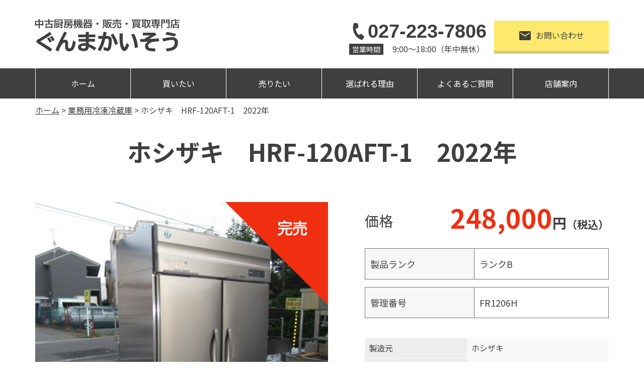

--- FILE ---
content_type: text/html; charset=UTF-8
request_url: https://gunmakaisou.com/page-item/%E3%83%9B%E3%82%B7%E3%82%B6%E3%82%AD%E3%80%80hrf-120aft-1%E3%80%802022%E5%B9%B4/
body_size: 15135
content:

<!doctype html>
<html dir="ltr" lang="ja" prefix="og: https://ogp.me/ns#">
<head>
<!-- Global site tag (gtag.js) - Google Analytics -->
<script async src="https://www.googletagmanager.com/gtag/js?id=G-SJE6ZMXV1K"></script>
<script>
  window.dataLayer = window.dataLayer || [];
  function gtag(){dataLayer.push(arguments);}
  gtag('js', new Date());

  gtag('config', 'G-SJE6ZMXV1K');
</script>
    <meta charset="UTF-8">
	<meta name="viewport" content="width=device-width,initial-scale=1,shrink-to-fit=no">


<meta name="google-site-verification" content="KnUiOUwhZPUQNUZRM_H6OXTifMiKk4MeHnO7I7C0XoA" />
<script
  src="https://code.jquery.com/jquery-3.6.0.min.js"
  integrity="sha256-/xUj+3OJU5yExlq6GSYGSHk7tPXikynS7ogEvDej/m4="
  crossorigin="anonymous"></script>
<link rel="preconnect" href="https://fonts.gstatic.com">
<link href="https://fonts.googleapis.com/css2?family=Noto+Sans+JP:wght@400;700&display=swap" rel="stylesheet">
<link href="https://use.fontawesome.com/releases/v5.15.1/css/all.css" rel="stylesheet">
  <link rel="stylesheet" href="https://gunmakaisou.com/wp2/wp-content/themes/Gunmakaisou_new/style.css?202109031520" type="text/css">
<link rel="icon" href="https://gunmakaisou.com/wp2/wp-content/themes/Gunmakaisou_new/assets/images/common/favicon_new.ico">
<script>
(function(){
  var html = document.getElementsByTagName('html')||[];
  html[0].classList.add('enable-javascript');
  window.addEventListener("load", function(){
    html[0].classList.add('window-load');
  }, false);
})();
</script>
<style>
html.enable-javascript #gnav_mm{
  visibility: hidden;
}
html.enable-javascript.window-load #gnav_mm{
  visibility: visible;
	}
</style>
<title>ホシザキ HRF-120AFT-1 2022年 - 株式会社群馬改装家具</title>
	<style>img:is([sizes="auto" i], [sizes^="auto," i]) { contain-intrinsic-size: 3000px 1500px }</style>
	
		<!-- All in One SEO 4.8.1.1 - aioseo.com -->
	<meta name="robots" content="max-image-preview:large" />
	<link rel="canonical" href="https://gunmakaisou.com/page-item/%e3%83%9b%e3%82%b7%e3%82%b6%e3%82%ad%e3%80%80hrf-120aft-1%e3%80%802022%e5%b9%b4/" />
	<meta name="generator" content="All in One SEO (AIOSEO) 4.8.1.1" />
		<meta property="og:locale" content="ja_JP" />
		<meta property="og:site_name" content="株式会社群馬改装家具 - 中古厨房機器の販売・買取りなら、群馬改装へ！" />
		<meta property="og:type" content="article" />
		<meta property="og:title" content="ホシザキ HRF-120AFT-1 2022年 - 株式会社群馬改装家具" />
		<meta property="og:url" content="https://gunmakaisou.com/page-item/%e3%83%9b%e3%82%b7%e3%82%b6%e3%82%ad%e3%80%80hrf-120aft-1%e3%80%802022%e5%b9%b4/" />
		<meta property="article:published_time" content="2023-07-13T04:46:33+00:00" />
		<meta property="article:modified_time" content="2023-07-20T10:10:36+00:00" />
		<meta name="twitter:card" content="summary" />
		<meta name="twitter:title" content="ホシザキ HRF-120AFT-1 2022年 - 株式会社群馬改装家具" />
		<script type="application/ld+json" class="aioseo-schema">
			{"@context":"https:\/\/schema.org","@graph":[{"@type":"BreadcrumbList","@id":"https:\/\/gunmakaisou.com\/page-item\/%e3%83%9b%e3%82%b7%e3%82%b6%e3%82%ad%e3%80%80hrf-120aft-1%e3%80%802022%e5%b9%b4\/#breadcrumblist","itemListElement":[{"@type":"ListItem","@id":"https:\/\/gunmakaisou.com\/#listItem","position":1,"name":"\u5bb6","item":"https:\/\/gunmakaisou.com\/","nextItem":{"@type":"ListItem","@id":"https:\/\/gunmakaisou.com\/page-item\/%e3%83%9b%e3%82%b7%e3%82%b6%e3%82%ad%e3%80%80hrf-120aft-1%e3%80%802022%e5%b9%b4\/#listItem","name":"\u30db\u30b7\u30b6\u30ad\u3000HRF-120AFT-1\u30002022\u5e74"}},{"@type":"ListItem","@id":"https:\/\/gunmakaisou.com\/page-item\/%e3%83%9b%e3%82%b7%e3%82%b6%e3%82%ad%e3%80%80hrf-120aft-1%e3%80%802022%e5%b9%b4\/#listItem","position":2,"name":"\u30db\u30b7\u30b6\u30ad\u3000HRF-120AFT-1\u30002022\u5e74","previousItem":{"@type":"ListItem","@id":"https:\/\/gunmakaisou.com\/#listItem","name":"\u5bb6"}}]},{"@type":"Organization","@id":"https:\/\/gunmakaisou.com\/#organization","name":"\u682a\u5f0f\u4f1a\u793e\u7fa4\u99ac\u6539\u88c5\u5bb6\u5177","description":"\u4e2d\u53e4\u53a8\u623f\u6a5f\u5668\u306e\u8ca9\u58f2\u30fb\u8cb7\u53d6\u308a\u306a\u3089\u3001\u7fa4\u99ac\u6539\u88c5\u3078\uff01","url":"https:\/\/gunmakaisou.com\/"},{"@type":"WebPage","@id":"https:\/\/gunmakaisou.com\/page-item\/%e3%83%9b%e3%82%b7%e3%82%b6%e3%82%ad%e3%80%80hrf-120aft-1%e3%80%802022%e5%b9%b4\/#webpage","url":"https:\/\/gunmakaisou.com\/page-item\/%e3%83%9b%e3%82%b7%e3%82%b6%e3%82%ad%e3%80%80hrf-120aft-1%e3%80%802022%e5%b9%b4\/","name":"\u30db\u30b7\u30b6\u30ad HRF-120AFT-1 2022\u5e74 - \u682a\u5f0f\u4f1a\u793e\u7fa4\u99ac\u6539\u88c5\u5bb6\u5177","inLanguage":"ja","isPartOf":{"@id":"https:\/\/gunmakaisou.com\/#website"},"breadcrumb":{"@id":"https:\/\/gunmakaisou.com\/page-item\/%e3%83%9b%e3%82%b7%e3%82%b6%e3%82%ad%e3%80%80hrf-120aft-1%e3%80%802022%e5%b9%b4\/#breadcrumblist"},"datePublished":"2023-07-13T13:46:33+09:00","dateModified":"2023-07-20T19:10:36+09:00"},{"@type":"WebSite","@id":"https:\/\/gunmakaisou.com\/#website","url":"https:\/\/gunmakaisou.com\/","name":"\u682a\u5f0f\u4f1a\u793e\u7fa4\u99ac\u6539\u88c5\u5bb6\u5177","description":"\u4e2d\u53e4\u53a8\u623f\u6a5f\u5668\u306e\u8ca9\u58f2\u30fb\u8cb7\u53d6\u308a\u306a\u3089\u3001\u7fa4\u99ac\u6539\u88c5\u3078\uff01","inLanguage":"ja","publisher":{"@id":"https:\/\/gunmakaisou.com\/#organization"}}]}
		</script>
		<!-- All in One SEO -->

<script type="text/javascript">
/* <![CDATA[ */
window._wpemojiSettings = {"baseUrl":"https:\/\/s.w.org\/images\/core\/emoji\/15.0.3\/72x72\/","ext":".png","svgUrl":"https:\/\/s.w.org\/images\/core\/emoji\/15.0.3\/svg\/","svgExt":".svg","source":{"concatemoji":"https:\/\/gunmakaisou.com\/wp2\/wp-includes\/js\/wp-emoji-release.min.js?ver=6.7.2"}};
/*! This file is auto-generated */
!function(i,n){var o,s,e;function c(e){try{var t={supportTests:e,timestamp:(new Date).valueOf()};sessionStorage.setItem(o,JSON.stringify(t))}catch(e){}}function p(e,t,n){e.clearRect(0,0,e.canvas.width,e.canvas.height),e.fillText(t,0,0);var t=new Uint32Array(e.getImageData(0,0,e.canvas.width,e.canvas.height).data),r=(e.clearRect(0,0,e.canvas.width,e.canvas.height),e.fillText(n,0,0),new Uint32Array(e.getImageData(0,0,e.canvas.width,e.canvas.height).data));return t.every(function(e,t){return e===r[t]})}function u(e,t,n){switch(t){case"flag":return n(e,"\ud83c\udff3\ufe0f\u200d\u26a7\ufe0f","\ud83c\udff3\ufe0f\u200b\u26a7\ufe0f")?!1:!n(e,"\ud83c\uddfa\ud83c\uddf3","\ud83c\uddfa\u200b\ud83c\uddf3")&&!n(e,"\ud83c\udff4\udb40\udc67\udb40\udc62\udb40\udc65\udb40\udc6e\udb40\udc67\udb40\udc7f","\ud83c\udff4\u200b\udb40\udc67\u200b\udb40\udc62\u200b\udb40\udc65\u200b\udb40\udc6e\u200b\udb40\udc67\u200b\udb40\udc7f");case"emoji":return!n(e,"\ud83d\udc26\u200d\u2b1b","\ud83d\udc26\u200b\u2b1b")}return!1}function f(e,t,n){var r="undefined"!=typeof WorkerGlobalScope&&self instanceof WorkerGlobalScope?new OffscreenCanvas(300,150):i.createElement("canvas"),a=r.getContext("2d",{willReadFrequently:!0}),o=(a.textBaseline="top",a.font="600 32px Arial",{});return e.forEach(function(e){o[e]=t(a,e,n)}),o}function t(e){var t=i.createElement("script");t.src=e,t.defer=!0,i.head.appendChild(t)}"undefined"!=typeof Promise&&(o="wpEmojiSettingsSupports",s=["flag","emoji"],n.supports={everything:!0,everythingExceptFlag:!0},e=new Promise(function(e){i.addEventListener("DOMContentLoaded",e,{once:!0})}),new Promise(function(t){var n=function(){try{var e=JSON.parse(sessionStorage.getItem(o));if("object"==typeof e&&"number"==typeof e.timestamp&&(new Date).valueOf()<e.timestamp+604800&&"object"==typeof e.supportTests)return e.supportTests}catch(e){}return null}();if(!n){if("undefined"!=typeof Worker&&"undefined"!=typeof OffscreenCanvas&&"undefined"!=typeof URL&&URL.createObjectURL&&"undefined"!=typeof Blob)try{var e="postMessage("+f.toString()+"("+[JSON.stringify(s),u.toString(),p.toString()].join(",")+"));",r=new Blob([e],{type:"text/javascript"}),a=new Worker(URL.createObjectURL(r),{name:"wpTestEmojiSupports"});return void(a.onmessage=function(e){c(n=e.data),a.terminate(),t(n)})}catch(e){}c(n=f(s,u,p))}t(n)}).then(function(e){for(var t in e)n.supports[t]=e[t],n.supports.everything=n.supports.everything&&n.supports[t],"flag"!==t&&(n.supports.everythingExceptFlag=n.supports.everythingExceptFlag&&n.supports[t]);n.supports.everythingExceptFlag=n.supports.everythingExceptFlag&&!n.supports.flag,n.DOMReady=!1,n.readyCallback=function(){n.DOMReady=!0}}).then(function(){return e}).then(function(){var e;n.supports.everything||(n.readyCallback(),(e=n.source||{}).concatemoji?t(e.concatemoji):e.wpemoji&&e.twemoji&&(t(e.twemoji),t(e.wpemoji)))}))}((window,document),window._wpemojiSettings);
/* ]]> */
</script>
<style id='wp-emoji-styles-inline-css' type='text/css'>

	img.wp-smiley, img.emoji {
		display: inline !important;
		border: none !important;
		box-shadow: none !important;
		height: 1em !important;
		width: 1em !important;
		margin: 0 0.07em !important;
		vertical-align: -0.1em !important;
		background: none !important;
		padding: 0 !important;
	}
</style>
<link rel='stylesheet' id='wp-block-library-css' href='https://gunmakaisou.com/wp2/wp-includes/css/dist/block-library/style.min.css?ver=6.7.2' type='text/css' media='all' />
<style id='classic-theme-styles-inline-css' type='text/css'>
/*! This file is auto-generated */
.wp-block-button__link{color:#fff;background-color:#32373c;border-radius:9999px;box-shadow:none;text-decoration:none;padding:calc(.667em + 2px) calc(1.333em + 2px);font-size:1.125em}.wp-block-file__button{background:#32373c;color:#fff;text-decoration:none}
</style>
<style id='global-styles-inline-css' type='text/css'>
:root{--wp--preset--aspect-ratio--square: 1;--wp--preset--aspect-ratio--4-3: 4/3;--wp--preset--aspect-ratio--3-4: 3/4;--wp--preset--aspect-ratio--3-2: 3/2;--wp--preset--aspect-ratio--2-3: 2/3;--wp--preset--aspect-ratio--16-9: 16/9;--wp--preset--aspect-ratio--9-16: 9/16;--wp--preset--color--black: #000000;--wp--preset--color--cyan-bluish-gray: #abb8c3;--wp--preset--color--white: #ffffff;--wp--preset--color--pale-pink: #f78da7;--wp--preset--color--vivid-red: #cf2e2e;--wp--preset--color--luminous-vivid-orange: #ff6900;--wp--preset--color--luminous-vivid-amber: #fcb900;--wp--preset--color--light-green-cyan: #7bdcb5;--wp--preset--color--vivid-green-cyan: #00d084;--wp--preset--color--pale-cyan-blue: #8ed1fc;--wp--preset--color--vivid-cyan-blue: #0693e3;--wp--preset--color--vivid-purple: #9b51e0;--wp--preset--gradient--vivid-cyan-blue-to-vivid-purple: linear-gradient(135deg,rgba(6,147,227,1) 0%,rgb(155,81,224) 100%);--wp--preset--gradient--light-green-cyan-to-vivid-green-cyan: linear-gradient(135deg,rgb(122,220,180) 0%,rgb(0,208,130) 100%);--wp--preset--gradient--luminous-vivid-amber-to-luminous-vivid-orange: linear-gradient(135deg,rgba(252,185,0,1) 0%,rgba(255,105,0,1) 100%);--wp--preset--gradient--luminous-vivid-orange-to-vivid-red: linear-gradient(135deg,rgba(255,105,0,1) 0%,rgb(207,46,46) 100%);--wp--preset--gradient--very-light-gray-to-cyan-bluish-gray: linear-gradient(135deg,rgb(238,238,238) 0%,rgb(169,184,195) 100%);--wp--preset--gradient--cool-to-warm-spectrum: linear-gradient(135deg,rgb(74,234,220) 0%,rgb(151,120,209) 20%,rgb(207,42,186) 40%,rgb(238,44,130) 60%,rgb(251,105,98) 80%,rgb(254,248,76) 100%);--wp--preset--gradient--blush-light-purple: linear-gradient(135deg,rgb(255,206,236) 0%,rgb(152,150,240) 100%);--wp--preset--gradient--blush-bordeaux: linear-gradient(135deg,rgb(254,205,165) 0%,rgb(254,45,45) 50%,rgb(107,0,62) 100%);--wp--preset--gradient--luminous-dusk: linear-gradient(135deg,rgb(255,203,112) 0%,rgb(199,81,192) 50%,rgb(65,88,208) 100%);--wp--preset--gradient--pale-ocean: linear-gradient(135deg,rgb(255,245,203) 0%,rgb(182,227,212) 50%,rgb(51,167,181) 100%);--wp--preset--gradient--electric-grass: linear-gradient(135deg,rgb(202,248,128) 0%,rgb(113,206,126) 100%);--wp--preset--gradient--midnight: linear-gradient(135deg,rgb(2,3,129) 0%,rgb(40,116,252) 100%);--wp--preset--font-size--small: 13px;--wp--preset--font-size--medium: 20px;--wp--preset--font-size--large: 36px;--wp--preset--font-size--x-large: 42px;--wp--preset--spacing--20: 0.44rem;--wp--preset--spacing--30: 0.67rem;--wp--preset--spacing--40: 1rem;--wp--preset--spacing--50: 1.5rem;--wp--preset--spacing--60: 2.25rem;--wp--preset--spacing--70: 3.38rem;--wp--preset--spacing--80: 5.06rem;--wp--preset--shadow--natural: 6px 6px 9px rgba(0, 0, 0, 0.2);--wp--preset--shadow--deep: 12px 12px 50px rgba(0, 0, 0, 0.4);--wp--preset--shadow--sharp: 6px 6px 0px rgba(0, 0, 0, 0.2);--wp--preset--shadow--outlined: 6px 6px 0px -3px rgba(255, 255, 255, 1), 6px 6px rgba(0, 0, 0, 1);--wp--preset--shadow--crisp: 6px 6px 0px rgba(0, 0, 0, 1);}:where(.is-layout-flex){gap: 0.5em;}:where(.is-layout-grid){gap: 0.5em;}body .is-layout-flex{display: flex;}.is-layout-flex{flex-wrap: wrap;align-items: center;}.is-layout-flex > :is(*, div){margin: 0;}body .is-layout-grid{display: grid;}.is-layout-grid > :is(*, div){margin: 0;}:where(.wp-block-columns.is-layout-flex){gap: 2em;}:where(.wp-block-columns.is-layout-grid){gap: 2em;}:where(.wp-block-post-template.is-layout-flex){gap: 1.25em;}:where(.wp-block-post-template.is-layout-grid){gap: 1.25em;}.has-black-color{color: var(--wp--preset--color--black) !important;}.has-cyan-bluish-gray-color{color: var(--wp--preset--color--cyan-bluish-gray) !important;}.has-white-color{color: var(--wp--preset--color--white) !important;}.has-pale-pink-color{color: var(--wp--preset--color--pale-pink) !important;}.has-vivid-red-color{color: var(--wp--preset--color--vivid-red) !important;}.has-luminous-vivid-orange-color{color: var(--wp--preset--color--luminous-vivid-orange) !important;}.has-luminous-vivid-amber-color{color: var(--wp--preset--color--luminous-vivid-amber) !important;}.has-light-green-cyan-color{color: var(--wp--preset--color--light-green-cyan) !important;}.has-vivid-green-cyan-color{color: var(--wp--preset--color--vivid-green-cyan) !important;}.has-pale-cyan-blue-color{color: var(--wp--preset--color--pale-cyan-blue) !important;}.has-vivid-cyan-blue-color{color: var(--wp--preset--color--vivid-cyan-blue) !important;}.has-vivid-purple-color{color: var(--wp--preset--color--vivid-purple) !important;}.has-black-background-color{background-color: var(--wp--preset--color--black) !important;}.has-cyan-bluish-gray-background-color{background-color: var(--wp--preset--color--cyan-bluish-gray) !important;}.has-white-background-color{background-color: var(--wp--preset--color--white) !important;}.has-pale-pink-background-color{background-color: var(--wp--preset--color--pale-pink) !important;}.has-vivid-red-background-color{background-color: var(--wp--preset--color--vivid-red) !important;}.has-luminous-vivid-orange-background-color{background-color: var(--wp--preset--color--luminous-vivid-orange) !important;}.has-luminous-vivid-amber-background-color{background-color: var(--wp--preset--color--luminous-vivid-amber) !important;}.has-light-green-cyan-background-color{background-color: var(--wp--preset--color--light-green-cyan) !important;}.has-vivid-green-cyan-background-color{background-color: var(--wp--preset--color--vivid-green-cyan) !important;}.has-pale-cyan-blue-background-color{background-color: var(--wp--preset--color--pale-cyan-blue) !important;}.has-vivid-cyan-blue-background-color{background-color: var(--wp--preset--color--vivid-cyan-blue) !important;}.has-vivid-purple-background-color{background-color: var(--wp--preset--color--vivid-purple) !important;}.has-black-border-color{border-color: var(--wp--preset--color--black) !important;}.has-cyan-bluish-gray-border-color{border-color: var(--wp--preset--color--cyan-bluish-gray) !important;}.has-white-border-color{border-color: var(--wp--preset--color--white) !important;}.has-pale-pink-border-color{border-color: var(--wp--preset--color--pale-pink) !important;}.has-vivid-red-border-color{border-color: var(--wp--preset--color--vivid-red) !important;}.has-luminous-vivid-orange-border-color{border-color: var(--wp--preset--color--luminous-vivid-orange) !important;}.has-luminous-vivid-amber-border-color{border-color: var(--wp--preset--color--luminous-vivid-amber) !important;}.has-light-green-cyan-border-color{border-color: var(--wp--preset--color--light-green-cyan) !important;}.has-vivid-green-cyan-border-color{border-color: var(--wp--preset--color--vivid-green-cyan) !important;}.has-pale-cyan-blue-border-color{border-color: var(--wp--preset--color--pale-cyan-blue) !important;}.has-vivid-cyan-blue-border-color{border-color: var(--wp--preset--color--vivid-cyan-blue) !important;}.has-vivid-purple-border-color{border-color: var(--wp--preset--color--vivid-purple) !important;}.has-vivid-cyan-blue-to-vivid-purple-gradient-background{background: var(--wp--preset--gradient--vivid-cyan-blue-to-vivid-purple) !important;}.has-light-green-cyan-to-vivid-green-cyan-gradient-background{background: var(--wp--preset--gradient--light-green-cyan-to-vivid-green-cyan) !important;}.has-luminous-vivid-amber-to-luminous-vivid-orange-gradient-background{background: var(--wp--preset--gradient--luminous-vivid-amber-to-luminous-vivid-orange) !important;}.has-luminous-vivid-orange-to-vivid-red-gradient-background{background: var(--wp--preset--gradient--luminous-vivid-orange-to-vivid-red) !important;}.has-very-light-gray-to-cyan-bluish-gray-gradient-background{background: var(--wp--preset--gradient--very-light-gray-to-cyan-bluish-gray) !important;}.has-cool-to-warm-spectrum-gradient-background{background: var(--wp--preset--gradient--cool-to-warm-spectrum) !important;}.has-blush-light-purple-gradient-background{background: var(--wp--preset--gradient--blush-light-purple) !important;}.has-blush-bordeaux-gradient-background{background: var(--wp--preset--gradient--blush-bordeaux) !important;}.has-luminous-dusk-gradient-background{background: var(--wp--preset--gradient--luminous-dusk) !important;}.has-pale-ocean-gradient-background{background: var(--wp--preset--gradient--pale-ocean) !important;}.has-electric-grass-gradient-background{background: var(--wp--preset--gradient--electric-grass) !important;}.has-midnight-gradient-background{background: var(--wp--preset--gradient--midnight) !important;}.has-small-font-size{font-size: var(--wp--preset--font-size--small) !important;}.has-medium-font-size{font-size: var(--wp--preset--font-size--medium) !important;}.has-large-font-size{font-size: var(--wp--preset--font-size--large) !important;}.has-x-large-font-size{font-size: var(--wp--preset--font-size--x-large) !important;}
:where(.wp-block-post-template.is-layout-flex){gap: 1.25em;}:where(.wp-block-post-template.is-layout-grid){gap: 1.25em;}
:where(.wp-block-columns.is-layout-flex){gap: 2em;}:where(.wp-block-columns.is-layout-grid){gap: 2em;}
:root :where(.wp-block-pullquote){font-size: 1.5em;line-height: 1.6;}
</style>
<link rel='stylesheet' id='grw-public-main-css-css' href='https://gunmakaisou.com/wp2/wp-content/plugins/widget-google-reviews/assets/css/public-main.css?ver=5.7' type='text/css' media='all' />
<link rel='stylesheet' id='wp-pagenavi-css' href='https://gunmakaisou.com/wp2/wp-content/plugins/wp-pagenavi/pagenavi-css.css?ver=2.70' type='text/css' media='all' />
<script type="text/javascript" defer="defer" src="https://gunmakaisou.com/wp2/wp-content/plugins/widget-google-reviews/assets/js/public-main.js?ver=5.7" id="grw-public-main-js-js"></script>
<link rel="https://api.w.org/" href="https://gunmakaisou.com/wp-json/" /><link rel="alternate" title="JSON" type="application/json" href="https://gunmakaisou.com/wp-json/wp/v2/page-item/57217" /><link rel="EditURI" type="application/rsd+xml" title="RSD" href="https://gunmakaisou.com/wp2/xmlrpc.php?rsd" />
<meta name="generator" content="WordPress 6.7.2" />
<link rel='shortlink' href='https://gunmakaisou.com/?p=57217' />
<link rel="alternate" title="oEmbed (JSON)" type="application/json+oembed" href="https://gunmakaisou.com/wp-json/oembed/1.0/embed?url=https%3A%2F%2Fgunmakaisou.com%2Fpage-item%2F%25e3%2583%259b%25e3%2582%25b7%25e3%2582%25b6%25e3%2582%25ad%25e3%2580%2580hrf-120aft-1%25e3%2580%25802022%25e5%25b9%25b4%2F" />
<link rel="alternate" title="oEmbed (XML)" type="text/xml+oembed" href="https://gunmakaisou.com/wp-json/oembed/1.0/embed?url=https%3A%2F%2Fgunmakaisou.com%2Fpage-item%2F%25e3%2583%259b%25e3%2582%25b7%25e3%2582%25b6%25e3%2582%25ad%25e3%2580%2580hrf-120aft-1%25e3%2580%25802022%25e5%25b9%25b4%2F&#038;format=xml" />
<noscript><style>.lazyload[data-src]{display:none !important;}</style></noscript><style>.lazyload{background-image:none !important;}.lazyload:before{background-image:none !important;}</style></head>
<!-- Google tag (gtag.js) -->
<script async src="https://www.googletagmanager.com/gtag/js?id=G-F2R43XMCYW"></script>
<script>
  window.dataLayer = window.dataLayer || [];
  function gtag(){dataLayer.push(arguments);}
  gtag('js', new Date());

  gtag('config', 'G-F2R43XMCYW');
</script>
<body class="page-item-template-default single single-page-item postid-57217 %e3%83%9b%e3%82%b7%e3%82%b6%e3%82%ad%e3%80%80hrf-120aft-1%e3%80%802022%e5%b9%b4">
<div id="screen">
<header class="header">
<!-- -----------   For PC Header   ----------- -->
<div class="header_inner">
<h1 class="logo"><a href="https://gunmakaisou.com/"><img alt="中古厨房機器・販売・買取専門店 ぐんまかいそう" src="[data-uri]" data-src="https://gunmakaisou.com/wp2/wp-content/themes/Gunmakaisou_new/assets/images/common/logo.svg" decoding="async" class="lazyload" /><noscript><img alt="中古厨房機器・販売・買取専門店 ぐんまかいそう" src="https://gunmakaisou.com/wp2/wp-content/themes/Gunmakaisou_new/assets/images/common/logo.svg" data-eio="l" /></noscript></a></h1>
<div class="header_right">
	<div class="h_tel"><a href="tel:0272237806"><img src="[data-uri]" alt="tel" data-src="https://gunmakaisou.com/wp2/wp-content/themes/Gunmakaisou_new/assets/images/common/tel.svg" decoding="async" class="lazyload" /><noscript><img src="https://gunmakaisou.com/wp2/wp-content/themes/Gunmakaisou_new/assets/images/common/tel.svg" alt="tel" data-eio="l" /></noscript>027-223-7806</a>
	<div class="h_time"><p>営業時間</p><p>9:00～18:00（年中無休）</p></div></div>
	<div class="h_contact"><a href="https://gunmakaisou.com/contact/"><img src="[data-uri]" alt="" data-src="https://gunmakaisou.com/wp2/wp-content/themes/Gunmakaisou_new/assets/images/common/mail.svg" decoding="async" class="lazyload" /><noscript><img src="https://gunmakaisou.com/wp2/wp-content/themes/Gunmakaisou_new/assets/images/common/mail.svg" alt="" data-eio="l" /></noscript>お問い合わせ</a></div>
</div>
<!-- /.header_inner --></div>
	
<nav class="gnav_pc">
<ul>
<li><a href="https://gunmakaisou.com/">ホーム</a></li>
<li class="relative toggle"><a>買いたい</a>
		   <ul class="child block">
				<li></li>
				<li class="opa"><a href="https://gunmakaisou.com/search/"><span>商品を探す</span></a></li>
				<li class="opa"><a href="https://gunmakaisou.com/guide/"><span>ご利用ガイド</span></a></li>
			</ul>
	   </li>
<li class="relative toggle"><a>売りたい</a>
		   <ul class="child block">
			   <li></li>
				<li class="opa"><a href="https://gunmakaisou.com/satei/"><span>買取について</span></a></li>
				<li class="opa"><a href="https://gunmakaisou.com/satei-form/"><span>買取フォーム</span></a></li>
			</ul>
</li>
<li><a href="https://gunmakaisou.com/reason/">選ばれる理由</a></li>
<li><a href="https://gunmakaisou.com/faq/">よくあるご質問</a></li>
<li><a href="https://gunmakaisou.com/company/">店舗案内</a></li>
</ul>
<!-- / .gnav_pc --></nav>
<!-- / .header --></header>

<nav id="gnav_mm">
<div class="sub_title">
<h1 class="logo"><a href="https://gunmakaisou.com/"><img alt="中古厨房機器・販売・買取専門店 ぐんまかいそう" src="[data-uri]" data-src="https://gunmakaisou.com/wp2/wp-content/themes/Gunmakaisou_new/assets/images/common/logo.svg" decoding="async" class="lazyload" /><noscript><img alt="中古厨房機器・販売・買取専門店 ぐんまかいそう" src="https://gunmakaisou.com/wp2/wp-content/themes/Gunmakaisou_new/assets/images/common/logo.svg" data-eio="l" /></noscript></a></h1>
</div>
<ul>
	<div></div>
<div>
<li><a href="https://gunmakaisou.com/">ホーム</a></li>
<li><a class="mean-expand noafter">買いたい</a>
		   <ul>
				<li><a href="https://gunmakaisou.com/search/"><span>商品を探す</span></a></li>
				<li><a href="https://gunmakaisou.com/guide/"><span>ご利用ガイド</span></a></li>
			</ul>
	   </li>
<li><a class="mean-expand noafter">売りたい</a>
		   <ul>
				<li><a href="https://gunmakaisou.com/satei/"><span>買取について</span></a></li>
				<li><a href="https://gunmakaisou.com/satei-form/"><span>買取フォーム</span></a></li>
			</ul>
</li>
<li><a href="https://gunmakaisou.com/reason/">選ばれる理由</a></li>
<li><a href="https://gunmakaisou.com/faq/">よくあるご質問</a></li>
<li><a href="https://gunmakaisou.com/company/">店舗案内</a></li>
<li><a href="https://gunmakaisou.com/page-news/">お知らせ</a></li>
<li class="li-last"><a href="https://gunmakaisou.com/contact/">お問い合わせ</a></li>
<li class="mean-last">
	<a href="tel:0272237806"><img src="[data-uri]" alt="tel" data-src="https://gunmakaisou.com/wp2/wp-content/themes/Gunmakaisou_new/assets/images/common/nav_tel.svg" decoding="async" class="lazyload" /><noscript><img src="https://gunmakaisou.com/wp2/wp-content/themes/Gunmakaisou_new/assets/images/common/nav_tel.svg" alt="tel" data-eio="l" /></noscript>027-223-7806</a>
	<p>営業時間　9:00～18:00</p><p>（年中無休）</p>
</li>
</div>
</ul>
<!-- / #gnav_mm --></nav>

<div class="breadcrumbs" vocab="http://schema.org/" typeof="BreadcrumbList">
<!-- Breadcrumb NavXT 7.4.1 -->
<span property="itemListElement" typeof="ListItem"><a property="item" typeof="WebPage" title="Go to 株式会社群馬改装家具." href="https://gunmakaisou.com" class="home" ><span property="name">ホーム</span></a><meta property="position" content="1"></span> &gt; <span property="itemListElement" typeof="ListItem"><a property="item" typeof="WebPage" title="Go to the 業務用冷凍冷蔵庫 販売機器の分類 archives." href="https://gunmakaisou.com/tax-item/item01/" class="taxonomy tax-item" ><span property="name">業務用冷凍冷蔵庫</span></a><meta property="position" content="2"></span> &gt; <span property="itemListElement" typeof="ListItem"><span property="name" class="post post-page-item current-item">ホシザキ　HRF-120AFT-1　2022年</span><meta property="url" content="https://gunmakaisou.com/page-item/%e3%83%9b%e3%82%b7%e3%82%b6%e3%82%ad%e3%80%80hrf-120aft-1%e3%80%802022%e5%b9%b4/"><meta property="position" content="3"></span></div>




    <div id="container">
        <main>

            <h1 class="title_type_h1">ホシザキ　HRF-120AFT-1　2022年</h1>

            <div class="product_datail_block">
                <div class="detail_slide">
                    <div class="soldout">
                                                    <img src="[data-uri]" alt="完売済み" data-src="https://gunmakaisou.com/wp2/wp-content/themes/Gunmakaisou_new/assets/images/product/soldout3.svg" decoding="async" class="lazyload" /><noscript><img src="https://gunmakaisou.com/wp2/wp-content/themes/Gunmakaisou_new/assets/images/product/soldout3.svg" alt="完売済み" data-eio="l" /></noscript>
                                            </div>
                    <ul class="slider">
                        <li>
                                                            <img src="[data-uri]" alt="" data-src="https://gunmakaisou.com/wp2/wp-content/uploads/2023/07/IMG_6331.jpg" decoding="async" class="lazyload" data-eio-rwidth="480" data-eio-rheight="480" /><noscript><img src="https://gunmakaisou.com/wp2/wp-content/uploads/2023/07/IMG_6331.jpg" alt="" data-eio="l" /></noscript>
                            
                        </li>
                                                    <li>
                                                                <img src="[data-uri]" alt="" data-src="https://gunmakaisou.com/wp2/wp-content/uploads/2023/07/IMG_6330.jpg" decoding="async" class="lazyload" data-eio-rwidth="480" data-eio-rheight="480" /><noscript><img src="https://gunmakaisou.com/wp2/wp-content/uploads/2023/07/IMG_6330.jpg" alt="" data-eio="l" /></noscript>
                            </li>
                                                                            <li>
                                                                <img src="[data-uri]" alt="" data-src="https://gunmakaisou.com/wp2/wp-content/uploads/2023/07/IMG_6332.jpg" decoding="async" class="lazyload" data-eio-rwidth="480" data-eio-rheight="480" /><noscript><img src="https://gunmakaisou.com/wp2/wp-content/uploads/2023/07/IMG_6332.jpg" alt="" data-eio="l" /></noscript>

                            </li>
                                                                            <li>
                                                                <img src="[data-uri]" alt="" data-src="https://gunmakaisou.com/wp2/wp-content/uploads/2023/07/IMG_6333.jpg" decoding="async" class="lazyload" data-eio-rwidth="480" data-eio-rheight="480" /><noscript><img src="https://gunmakaisou.com/wp2/wp-content/uploads/2023/07/IMG_6333.jpg" alt="" data-eio="l" /></noscript>

                            </li>
                                                                            <li>
                                                                <img src="[data-uri]" alt="" data-src="https://gunmakaisou.com/wp2/wp-content/uploads/2023/07/IMG_6335.jpg" decoding="async" class="lazyload" data-eio-rwidth="480" data-eio-rheight="480" /><noscript><img src="https://gunmakaisou.com/wp2/wp-content/uploads/2023/07/IMG_6335.jpg" alt="" data-eio="l" /></noscript>
                            </li>
                                                                            <li>
                                                                <img src="[data-uri]" alt="" data-src="https://gunmakaisou.com/wp2/wp-content/uploads/2023/07/IMG_6336.jpg" decoding="async" class="lazyload" data-eio-rwidth="480" data-eio-rheight="480" /><noscript><img src="https://gunmakaisou.com/wp2/wp-content/uploads/2023/07/IMG_6336.jpg" alt="" data-eio="l" /></noscript>

                            </li>
                                                                            <li>
                                                                <img src="[data-uri]" alt="" data-src="https://gunmakaisou.com/wp2/wp-content/uploads/2023/07/IMG_6334.jpg" decoding="async" class="lazyload" data-eio-rwidth="480" data-eio-rheight="480" /><noscript><img src="https://gunmakaisou.com/wp2/wp-content/uploads/2023/07/IMG_6334.jpg" alt="" data-eio="l" /></noscript>
                            </li>
                                                                    </ul>
                    <ul class="thumb">
                        <li>
                                                            <img src="[data-uri]" alt="" data-src="https://gunmakaisou.com/wp2/wp-content/uploads/2023/07/IMG_6331-150x150.jpg" decoding="async" class="lazyload" data-eio-rwidth="150" data-eio-rheight="150" /><noscript><img src="https://gunmakaisou.com/wp2/wp-content/uploads/2023/07/IMG_6331-150x150.jpg" alt="" data-eio="l" /></noscript>
                            
                        </li>
                                                    <li>
                                                                <img src="[data-uri]" alt="" data-src="https://gunmakaisou.com/wp2/wp-content/uploads/2023/07/IMG_6330-150x150.jpg" decoding="async" class="lazyload" data-eio-rwidth="150" data-eio-rheight="150" /><noscript><img src="https://gunmakaisou.com/wp2/wp-content/uploads/2023/07/IMG_6330-150x150.jpg" alt="" data-eio="l" /></noscript>
                            </li>
                                                                            <li>
                                                                <img src="[data-uri]" alt="" data-src="https://gunmakaisou.com/wp2/wp-content/uploads/2023/07/IMG_6332-150x150.jpg" decoding="async" class="lazyload" data-eio-rwidth="150" data-eio-rheight="150" /><noscript><img src="https://gunmakaisou.com/wp2/wp-content/uploads/2023/07/IMG_6332-150x150.jpg" alt="" data-eio="l" /></noscript>

                            </li>
                                                                            <li>
                                                                <img src="[data-uri]" alt="" data-src="https://gunmakaisou.com/wp2/wp-content/uploads/2023/07/IMG_6333-150x150.jpg" decoding="async" class="lazyload" data-eio-rwidth="150" data-eio-rheight="150" /><noscript><img src="https://gunmakaisou.com/wp2/wp-content/uploads/2023/07/IMG_6333-150x150.jpg" alt="" data-eio="l" /></noscript>

                            </li>
                                                                            <li>
                                                                <img src="[data-uri]" alt="" data-src="https://gunmakaisou.com/wp2/wp-content/uploads/2023/07/IMG_6335-150x150.jpg" decoding="async" class="lazyload" data-eio-rwidth="150" data-eio-rheight="150" /><noscript><img src="https://gunmakaisou.com/wp2/wp-content/uploads/2023/07/IMG_6335-150x150.jpg" alt="" data-eio="l" /></noscript>
                            </li>
                                                                            <li>
                                                                <img src="[data-uri]" alt="" data-src="https://gunmakaisou.com/wp2/wp-content/uploads/2023/07/IMG_6336-150x150.jpg" decoding="async" class="lazyload" data-eio-rwidth="150" data-eio-rheight="150" /><noscript><img src="https://gunmakaisou.com/wp2/wp-content/uploads/2023/07/IMG_6336-150x150.jpg" alt="" data-eio="l" /></noscript>

                            </li>
                                                                            <li>
                                                                <img src="[data-uri]" alt="" data-src="https://gunmakaisou.com/wp2/wp-content/uploads/2023/07/IMG_6334-150x150.jpg" decoding="async" class="lazyload" data-eio-rwidth="150" data-eio-rheight="150" /><noscript><img src="https://gunmakaisou.com/wp2/wp-content/uploads/2023/07/IMG_6334-150x150.jpg" alt="" data-eio="l" /></noscript>
                            </li>
                                                                    </ul>
                </div>

                <div class="datail_table">
                    <div class="product_price" >
                        <span class="kakaku">価格</span>
                        <p>248,000<span>円<small>（税込）</small></span></p>
                    </div>
                    <ul class="product_rank" style="margin-bottom: 15px;">
                        <li>製品ランク</li>
                        <li>                                                            ランクB
                                                                                    </li>
                    </ul>
                    <ul class="product_rank">
                        <li>管理番号</li>
                        <li>FR1206H</li>
                    </ul>
                    <table class="table_type01">
                        <tbody>
                            <tr>
                                <th scope="row">製造元</th>
                                <td>ホシザキ</td>
                            </tr>
                            <tr>
                                <th scope="row">型番</th>
                                <td>HRF-120AFT-1</td>
                            </tr>
                                                            <tr>
                                    <th scope="row">電源</th>

                                    <td>
                                        100V                                    </td>
                                </tr>
                                                                                                                    <tr>
                                    <th scope="row">製造年</th>
                                    <td>2022年</td>
                                </tr>
                                                                                        <tr>
                                    <th scope="row">保証</th>
                                    <td>3ヶ月保証</td>
                                </tr>
                                                        <tr>
                                <th scope="row">定価</th>
                                <td>￥(税込)</td>
                            </tr>
                            <tr>
                                <th scope="row">サイズ</th>
                                <td>W:1200 D:650 H:1910 </td>
                            </tr>
                                                                                                                                                                                                                                    <tr>
                                    <th scope="row">特記事項</th>
                                    <td><p>電源　100V</p>
<p>消費電力　冷却時340／350W　霜取時639／639W</p>
<p>定格内容量　冷蔵室　383L　冷凍室　383L</p>
<p>製品重量　139㎏</p>
</td>
                                </tr>
                                                                                </tbody>
                    </table>


                </div>

            </div>

            <section class="mb100 sp_mb60">
                <h2 class="title_type02">配送について</h2>
                                    <p>【その他】<br>
                    その他の便にて対応させていただきます。<br>
                        送料につきましては別途お見積いたしますのでお気軽にご連絡ください。</p>
                            </section>

            <section class="mb140 sp_mb100">
                <h2 class="title_type02">保証について</h2>
                <p>正常な使用状態で保証期間内に故障した場合、無料修理（購入金額以内）又は代替品があれば交換、又は返品返金で対応させていただきます。<br>また商品の故障による内容物、営業補償等の保証は致しかねますのでご確認の上ご購入をお願いします。</p>
            </section>


            <div class="content bg02 mb40">
                <section class="mb40 sp_mb40">
                    <h2 class="title_type02">お問い合わせ・（在庫確認）</h2>
                    <p class="mb10">こちらの商品のお問合せ・在庫確認は、お電話または下記フォームより承っております。ご意見・ご質問などお気軽に御問合せください。お急ぎの方は、お電話にてお願いいたします。お電話の場合、商品名の右下にある「管理番号」をお伝えいただけるとスムーズにご確認することができます。</p>

                    <div class="product_contact">
                        <a href="tel:0272237806"><img src="[data-uri]" alt="tel" data-src="https://gunmakaisou.com/wp2/wp-content/themes/Gunmakaisou_new/assets/images/common/tel.svg" decoding="async" class="lazyload" /><noscript><img src="https://gunmakaisou.com/wp2/wp-content/themes/Gunmakaisou_new/assets/images/common/tel.svg" alt="tel" data-eio="l" /></noscript>027-223-7806</a>
                        <p>営業時間　9:00～18:00（年中無休）</p>
                    </div>
                </section>

                <section class="">
                    <div id="mw_wp_form_mw-wp-form-41484" class="mw_wp_form mw_wp_form_input  ">
					<form method="post" action="" enctype="multipart/form-data"><section class="buy_form">
<p>ご希望の商品に関するお問い合せ・在庫確認・お見積依頼などお気軽にお問い合わせ下さい。</p>
<table class="table_type03">
<tbody>
<tr id="input_target">
<th scope="row">管理番号</th>
<td>

<input type="text" name="管理番号" id="gc_id" class="pc_w80" size="60" value="" />

</td>
</tr>
<tr id="input_target5">
<th scope="row">カテゴリー</th>
<td>

<input type="text" name="カテゴリー" id="tax-item" class="pc_w80" size="60" value="" />

</td>
</tr>
<tr id="input_target2">
<th scope="row">商品名</th>
<td>

<input type="text" name="商品名" id="gc_name" class="pc_w80" size="60" value="" />

</td>
</tr>
<tr id="input_target3">
<th scope="row">価格</th>
<td>

<input type="text" name="価格" id="gc_price" class="pc_w80" size="60" value="" />

</td>
</tr>
<tr id="input_target4" style="opacity:0">
<th scope="row">URL</th>
<td>

<input type="text" name="URL" id="URL" class="pc_w80" size="60" value="" />

</td>
</tr>
<tr>
<th scope="row">氏名<span class="hisu">必須</span></th>
<td>

<input type="text" name="氏名" class="pc_w80" size="60" value="" placeholder="例）山田　太郎" />

</td>
</tr>
<tr class="furigana">
<th scope="row">フリガナ<span class="nini">任意</span></th>
<td>

<input type="text" name="フリガナ" class="pc_w80" size="60" value="" placeholder="例）ヤマダ　タロウ" />

</td>
</tr>
<tr class="email">
<th scope="row">メールアドレス<span class="hisu">必須</span></th>
<td>

<input type="email" name="メールアドレス" class="pc_w80" size="60" value="" placeholder="例）gunmakaisou@maebashi.com" data-conv-half-alphanumeric="true"/>

</td>
</tr>
<tr class="email-again">
<th scope="row"></th>
<td>
<span class="sp_only again-text">（再度入力）</span>
<input type="email" name="メールアドレス2" class="pc_w80" size="60" value="" placeholder="例）gunmakaisou@maebashi.com" data-conv-half-alphanumeric="true"/>
<span class="pc_only again-text">（再度入力）</span></td>
</tr>
<tr class="tel">
<th scope="row">電話番号<span class="hisu">必須</span></th>
<td>

<input type="text" name="電話番号" class="pc_w80" size="60" value="" placeholder="例）027-223-7806" />

</td>
</tr>
<tr>
<th class="title_h2_wrapper">
<h2 class="title_h2">お客様のご住所</h2>
</th>
<td class="space"></td>
</tr>
<tr class="post-code">
<th scope="row">郵便番号<span class="nini">任意</span></th>
<td>
<div>

<input type="text" name="郵便番号" id="zip" class="pc_w40" size="60" value="" />
</p>
<p class="notes">半角数字（例：465-0057）</p>
</div>
</td>
</tr>
<tr>
<th scope="row">住所<span class="nini">任意</span></th>
<td>
<div class="mb20 pc-mb30">

<select name="都道府県" id="pref" >
			<option value="北海道" >
			北海道		</option>
			<option value="青森県" >
			青森県		</option>
			<option value="岩手県" >
			岩手県		</option>
			<option value="宮城県" >
			宮城県		</option>
			<option value="秋田県" >
			秋田県		</option>
			<option value="山形県" >
			山形県		</option>
			<option value="福島県" >
			福島県		</option>
			<option value="茨城県" >
			茨城県		</option>
			<option value="栃木県" >
			栃木県		</option>
			<option value="群馬県" >
			群馬県		</option>
			<option value="埼玉県" >
			埼玉県		</option>
			<option value="千葉県" >
			千葉県		</option>
			<option value="東京都" >
			東京都		</option>
			<option value="神奈川県" >
			神奈川県		</option>
			<option value="新潟県" >
			新潟県		</option>
			<option value="富山県" >
			富山県		</option>
			<option value="石川県" >
			石川県		</option>
			<option value="福井県" >
			福井県		</option>
			<option value="山梨県" >
			山梨県		</option>
			<option value="長野県" >
			長野県		</option>
			<option value="岐阜県" >
			岐阜県		</option>
			<option value="静岡県" >
			静岡県		</option>
			<option value="愛知県" >
			愛知県		</option>
			<option value="三重県" >
			三重県		</option>
			<option value="滋賀県" >
			滋賀県		</option>
			<option value="京都府" >
			京都府		</option>
			<option value="大阪府" >
			大阪府		</option>
			<option value="兵庫県" >
			兵庫県		</option>
			<option value="奈良県" >
			奈良県		</option>
			<option value="和歌山県" >
			和歌山県		</option>
			<option value="鳥取県" >
			鳥取県		</option>
			<option value="島根県" >
			島根県		</option>
			<option value="岡山県" >
			岡山県		</option>
			<option value="広島県" >
			広島県		</option>
			<option value="山口県" >
			山口県		</option>
			<option value="徳島県" >
			徳島県		</option>
			<option value="香川県" >
			香川県		</option>
			<option value="愛媛県" >
			愛媛県		</option>
			<option value="高知県" >
			高知県		</option>
			<option value="福岡県" >
			福岡県		</option>
			<option value="佐賀県" >
			佐賀県		</option>
			<option value="長崎県" >
			長崎県		</option>
			<option value="熊本県" >
			熊本県		</option>
			<option value="大分県" >
			大分県		</option>
			<option value="宮崎県" >
			宮崎県		</option>
			<option value="鹿児島県" >
			鹿児島県		</option>
			<option value="沖縄県" >
			沖縄県		</option>
	</select>

<input type="hidden" name="__children[都道府県][]" value="{&quot;\u5317\u6d77\u9053&quot;:&quot;\u5317\u6d77\u9053&quot;,&quot;\u9752\u68ee\u770c&quot;:&quot;\u9752\u68ee\u770c&quot;,&quot;\u5ca9\u624b\u770c&quot;:&quot;\u5ca9\u624b\u770c&quot;,&quot;\u5bae\u57ce\u770c&quot;:&quot;\u5bae\u57ce\u770c&quot;,&quot;\u79cb\u7530\u770c&quot;:&quot;\u79cb\u7530\u770c&quot;,&quot;\u5c71\u5f62\u770c&quot;:&quot;\u5c71\u5f62\u770c&quot;,&quot;\u798f\u5cf6\u770c&quot;:&quot;\u798f\u5cf6\u770c&quot;,&quot;\u8328\u57ce\u770c&quot;:&quot;\u8328\u57ce\u770c&quot;,&quot;\u6803\u6728\u770c&quot;:&quot;\u6803\u6728\u770c&quot;,&quot;\u7fa4\u99ac\u770c&quot;:&quot;\u7fa4\u99ac\u770c&quot;,&quot;\u57fc\u7389\u770c&quot;:&quot;\u57fc\u7389\u770c&quot;,&quot;\u5343\u8449\u770c&quot;:&quot;\u5343\u8449\u770c&quot;,&quot;\u6771\u4eac\u90fd&quot;:&quot;\u6771\u4eac\u90fd&quot;,&quot;\u795e\u5948\u5ddd\u770c&quot;:&quot;\u795e\u5948\u5ddd\u770c&quot;,&quot;\u65b0\u6f5f\u770c&quot;:&quot;\u65b0\u6f5f\u770c&quot;,&quot;\u5bcc\u5c71\u770c&quot;:&quot;\u5bcc\u5c71\u770c&quot;,&quot;\u77f3\u5ddd\u770c&quot;:&quot;\u77f3\u5ddd\u770c&quot;,&quot;\u798f\u4e95\u770c&quot;:&quot;\u798f\u4e95\u770c&quot;,&quot;\u5c71\u68a8\u770c&quot;:&quot;\u5c71\u68a8\u770c&quot;,&quot;\u9577\u91ce\u770c&quot;:&quot;\u9577\u91ce\u770c&quot;,&quot;\u5c90\u961c\u770c&quot;:&quot;\u5c90\u961c\u770c&quot;,&quot;\u9759\u5ca1\u770c&quot;:&quot;\u9759\u5ca1\u770c&quot;,&quot;\u611b\u77e5\u770c&quot;:&quot;\u611b\u77e5\u770c&quot;,&quot;\u4e09\u91cd\u770c&quot;:&quot;\u4e09\u91cd\u770c&quot;,&quot;\u6ecb\u8cc0\u770c&quot;:&quot;\u6ecb\u8cc0\u770c&quot;,&quot;\u4eac\u90fd\u5e9c&quot;:&quot;\u4eac\u90fd\u5e9c&quot;,&quot;\u5927\u962a\u5e9c&quot;:&quot;\u5927\u962a\u5e9c&quot;,&quot;\u5175\u5eab\u770c&quot;:&quot;\u5175\u5eab\u770c&quot;,&quot;\u5948\u826f\u770c&quot;:&quot;\u5948\u826f\u770c&quot;,&quot;\u548c\u6b4c\u5c71\u770c&quot;:&quot;\u548c\u6b4c\u5c71\u770c&quot;,&quot;\u9ce5\u53d6\u770c&quot;:&quot;\u9ce5\u53d6\u770c&quot;,&quot;\u5cf6\u6839\u770c&quot;:&quot;\u5cf6\u6839\u770c&quot;,&quot;\u5ca1\u5c71\u770c&quot;:&quot;\u5ca1\u5c71\u770c&quot;,&quot;\u5e83\u5cf6\u770c&quot;:&quot;\u5e83\u5cf6\u770c&quot;,&quot;\u5c71\u53e3\u770c&quot;:&quot;\u5c71\u53e3\u770c&quot;,&quot;\u5fb3\u5cf6\u770c&quot;:&quot;\u5fb3\u5cf6\u770c&quot;,&quot;\u9999\u5ddd\u770c&quot;:&quot;\u9999\u5ddd\u770c&quot;,&quot;\u611b\u5a9b\u770c&quot;:&quot;\u611b\u5a9b\u770c&quot;,&quot;\u9ad8\u77e5\u770c&quot;:&quot;\u9ad8\u77e5\u770c&quot;,&quot;\u798f\u5ca1\u770c&quot;:&quot;\u798f\u5ca1\u770c&quot;,&quot;\u4f50\u8cc0\u770c&quot;:&quot;\u4f50\u8cc0\u770c&quot;,&quot;\u9577\u5d0e\u770c&quot;:&quot;\u9577\u5d0e\u770c&quot;,&quot;\u718a\u672c\u770c&quot;:&quot;\u718a\u672c\u770c&quot;,&quot;\u5927\u5206\u770c&quot;:&quot;\u5927\u5206\u770c&quot;,&quot;\u5bae\u5d0e\u770c&quot;:&quot;\u5bae\u5d0e\u770c&quot;,&quot;\u9e7f\u5150\u5cf6\u770c&quot;:&quot;\u9e7f\u5150\u5cf6\u770c&quot;,&quot;\u6c96\u7e04\u770c&quot;:&quot;\u6c96\u7e04\u770c&quot;}" />

</div>
<p>
<input type="text" name="市町村以下" id="addr" size="60" value="" />
</p>
<div class="mb20 pc-mb30">
<p class="notes">市区町村郡、番地（例：名古屋市名東区陸前町114）</p>
</div>
<p class="notes">

<input type="text" name="建物名や部屋番号" id="post03" size="60" value="" />

</p>
<div>
<p class="notes">マンション・ビルなどの建物名や部屋番号（トップビル301号）</p>
</div>
</td>
</tr>
<tr>
<th class="title_h2_wrapper">
<h2 class="title_h2">配送先のご住所</h2>
</th>
<td class="space"></td>
</tr>
<tr class="post-code">
<th scope="row">郵便番号<span class="nini">任意</span></th>
<td>
<div>

<input type="text" name="郵便番号2" id="zip2" class="pc_w40" size="60" value="" />
</p>
<p class="notes">半角数字（例：465-0057）</p>
</div>
</td>
</tr>
<tr class="mb70">
<th scope="row">住所<span class="nini">任意</span></th>
<td>
<div class="mb20 pc-mb30">

<select name="都道府県2" id="pref2" >
			<option value="北海道" >
			北海道		</option>
			<option value="青森県" >
			青森県		</option>
			<option value="岩手県" >
			岩手県		</option>
			<option value="宮城県" >
			宮城県		</option>
			<option value="秋田県" >
			秋田県		</option>
			<option value="山形県" >
			山形県		</option>
			<option value="福島県" >
			福島県		</option>
			<option value="茨城県" >
			茨城県		</option>
			<option value="栃木県" >
			栃木県		</option>
			<option value="群馬県" >
			群馬県		</option>
			<option value="埼玉県" >
			埼玉県		</option>
			<option value="千葉県" >
			千葉県		</option>
			<option value="東京都" >
			東京都		</option>
			<option value="神奈川県" >
			神奈川県		</option>
			<option value="新潟県" >
			新潟県		</option>
			<option value="富山県" >
			富山県		</option>
			<option value="石川県" >
			石川県		</option>
			<option value="福井県" >
			福井県		</option>
			<option value="山梨県" >
			山梨県		</option>
			<option value="長野県" >
			長野県		</option>
			<option value="岐阜県" >
			岐阜県		</option>
			<option value="静岡県" >
			静岡県		</option>
			<option value="愛知県" >
			愛知県		</option>
			<option value="三重県" >
			三重県		</option>
			<option value="滋賀県" >
			滋賀県		</option>
			<option value="京都府" >
			京都府		</option>
			<option value="大阪府" >
			大阪府		</option>
			<option value="兵庫県" >
			兵庫県		</option>
			<option value="奈良県" >
			奈良県		</option>
			<option value="和歌山県" >
			和歌山県		</option>
			<option value="鳥取県" >
			鳥取県		</option>
			<option value="島根県" >
			島根県		</option>
			<option value="岡山県" >
			岡山県		</option>
			<option value="広島県" >
			広島県		</option>
			<option value="山口県" >
			山口県		</option>
			<option value="徳島県" >
			徳島県		</option>
			<option value="香川県" >
			香川県		</option>
			<option value="愛媛県" >
			愛媛県		</option>
			<option value="高知県" >
			高知県		</option>
			<option value="福岡県" >
			福岡県		</option>
			<option value="佐賀県" >
			佐賀県		</option>
			<option value="長崎県" >
			長崎県		</option>
			<option value="熊本県" >
			熊本県		</option>
			<option value="大分県" >
			大分県		</option>
			<option value="宮崎県" >
			宮崎県		</option>
			<option value="鹿児島県" >
			鹿児島県		</option>
			<option value="沖縄県" >
			沖縄県		</option>
	</select>

<input type="hidden" name="__children[都道府県2][]" value="{&quot;\u5317\u6d77\u9053&quot;:&quot;\u5317\u6d77\u9053&quot;,&quot;\u9752\u68ee\u770c&quot;:&quot;\u9752\u68ee\u770c&quot;,&quot;\u5ca9\u624b\u770c&quot;:&quot;\u5ca9\u624b\u770c&quot;,&quot;\u5bae\u57ce\u770c&quot;:&quot;\u5bae\u57ce\u770c&quot;,&quot;\u79cb\u7530\u770c&quot;:&quot;\u79cb\u7530\u770c&quot;,&quot;\u5c71\u5f62\u770c&quot;:&quot;\u5c71\u5f62\u770c&quot;,&quot;\u798f\u5cf6\u770c&quot;:&quot;\u798f\u5cf6\u770c&quot;,&quot;\u8328\u57ce\u770c&quot;:&quot;\u8328\u57ce\u770c&quot;,&quot;\u6803\u6728\u770c&quot;:&quot;\u6803\u6728\u770c&quot;,&quot;\u7fa4\u99ac\u770c&quot;:&quot;\u7fa4\u99ac\u770c&quot;,&quot;\u57fc\u7389\u770c&quot;:&quot;\u57fc\u7389\u770c&quot;,&quot;\u5343\u8449\u770c&quot;:&quot;\u5343\u8449\u770c&quot;,&quot;\u6771\u4eac\u90fd&quot;:&quot;\u6771\u4eac\u90fd&quot;,&quot;\u795e\u5948\u5ddd\u770c&quot;:&quot;\u795e\u5948\u5ddd\u770c&quot;,&quot;\u65b0\u6f5f\u770c&quot;:&quot;\u65b0\u6f5f\u770c&quot;,&quot;\u5bcc\u5c71\u770c&quot;:&quot;\u5bcc\u5c71\u770c&quot;,&quot;\u77f3\u5ddd\u770c&quot;:&quot;\u77f3\u5ddd\u770c&quot;,&quot;\u798f\u4e95\u770c&quot;:&quot;\u798f\u4e95\u770c&quot;,&quot;\u5c71\u68a8\u770c&quot;:&quot;\u5c71\u68a8\u770c&quot;,&quot;\u9577\u91ce\u770c&quot;:&quot;\u9577\u91ce\u770c&quot;,&quot;\u5c90\u961c\u770c&quot;:&quot;\u5c90\u961c\u770c&quot;,&quot;\u9759\u5ca1\u770c&quot;:&quot;\u9759\u5ca1\u770c&quot;,&quot;\u611b\u77e5\u770c&quot;:&quot;\u611b\u77e5\u770c&quot;,&quot;\u4e09\u91cd\u770c&quot;:&quot;\u4e09\u91cd\u770c&quot;,&quot;\u6ecb\u8cc0\u770c&quot;:&quot;\u6ecb\u8cc0\u770c&quot;,&quot;\u4eac\u90fd\u5e9c&quot;:&quot;\u4eac\u90fd\u5e9c&quot;,&quot;\u5927\u962a\u5e9c&quot;:&quot;\u5927\u962a\u5e9c&quot;,&quot;\u5175\u5eab\u770c&quot;:&quot;\u5175\u5eab\u770c&quot;,&quot;\u5948\u826f\u770c&quot;:&quot;\u5948\u826f\u770c&quot;,&quot;\u548c\u6b4c\u5c71\u770c&quot;:&quot;\u548c\u6b4c\u5c71\u770c&quot;,&quot;\u9ce5\u53d6\u770c&quot;:&quot;\u9ce5\u53d6\u770c&quot;,&quot;\u5cf6\u6839\u770c&quot;:&quot;\u5cf6\u6839\u770c&quot;,&quot;\u5ca1\u5c71\u770c&quot;:&quot;\u5ca1\u5c71\u770c&quot;,&quot;\u5e83\u5cf6\u770c&quot;:&quot;\u5e83\u5cf6\u770c&quot;,&quot;\u5c71\u53e3\u770c&quot;:&quot;\u5c71\u53e3\u770c&quot;,&quot;\u5fb3\u5cf6\u770c&quot;:&quot;\u5fb3\u5cf6\u770c&quot;,&quot;\u9999\u5ddd\u770c&quot;:&quot;\u9999\u5ddd\u770c&quot;,&quot;\u611b\u5a9b\u770c&quot;:&quot;\u611b\u5a9b\u770c&quot;,&quot;\u9ad8\u77e5\u770c&quot;:&quot;\u9ad8\u77e5\u770c&quot;,&quot;\u798f\u5ca1\u770c&quot;:&quot;\u798f\u5ca1\u770c&quot;,&quot;\u4f50\u8cc0\u770c&quot;:&quot;\u4f50\u8cc0\u770c&quot;,&quot;\u9577\u5d0e\u770c&quot;:&quot;\u9577\u5d0e\u770c&quot;,&quot;\u718a\u672c\u770c&quot;:&quot;\u718a\u672c\u770c&quot;,&quot;\u5927\u5206\u770c&quot;:&quot;\u5927\u5206\u770c&quot;,&quot;\u5bae\u5d0e\u770c&quot;:&quot;\u5bae\u5d0e\u770c&quot;,&quot;\u9e7f\u5150\u5cf6\u770c&quot;:&quot;\u9e7f\u5150\u5cf6\u770c&quot;,&quot;\u6c96\u7e04\u770c&quot;:&quot;\u6c96\u7e04\u770c&quot;}" />

</div>
<div class="">
<input type="text" name="市町村以下2" id="addr2" size="60" value="" />
</div>
<div>
<p class="notes mb20 pc-mb30">市区町村郡、番地（例：名古屋市名東区陸前町114）</p>
</div>
</div>
</div>
<div>

<input type="text" name="建物名や部屋番号2" id="post03-2" size="60" value="" />

</div>
<div>
<p class="notes">マンション・ビルなどの建物名や部屋番号（トップビル301号）</p>
</div>
</td>
</tr>
<tr class="delivery_tel">
<th scope="row">電話番号<span class="nini">任意</span></th>
<td>

<input type="text" name="電話番号2" class="pc_w80" size="60" value="" placeholder="例）027-223-7806" />

</td>
</tr>
<tr class="delivery_contact desired-list">
<th scope="row">ご希望の連絡方法<span class="hisu">必須</span></th>
<td class="sp-flex">	<span class="mwform-radio-field horizontal-item">
		<label >
			<input type="radio" name="ご希望の連絡方法" value="電話" />
			<span class="mwform-radio-field-text">電話</span>
		</label>
	</span>
	<span class="mwform-radio-field horizontal-item">
		<label >
			<input type="radio" name="ご希望の連絡方法" value="メール" />
			<span class="mwform-radio-field-text">メール</span>
		</label>
	</span>

<input type="hidden" name="__children[ご希望の連絡方法][]" value="{&quot;\u96fb\u8a71&quot;:&quot;\u96fb\u8a71&quot;,&quot;\u30e1\u30fc\u30eb&quot;:&quot;\u30e1\u30fc\u30eb&quot;}" />

</td>
</tr>
<tr class="delivery_trade desired-list">
<th scope="row">下取り希望の有無<span class="nini">任意</span></th>
<td class="sp-flex">	<span class="mwform-radio-field horizontal-item">
		<label >
			<input type="radio" name="下取り希望の有無" value="あり" />
			<span class="mwform-radio-field-text">あり</span>
		</label>
	</span>
	<span class="mwform-radio-field horizontal-item">
		<label >
			<input type="radio" name="下取り希望の有無" value="なし" />
			<span class="mwform-radio-field-text">なし</span>
		</label>
	</span>

<input type="hidden" name="__children[下取り希望の有無][]" value="{&quot;\u3042\u308a&quot;:&quot;\u3042\u308a&quot;,&quot;\u306a\u3057&quot;:&quot;\u306a\u3057&quot;}" />

</td>
</tr>
<tr>
<th scope="row">お問い合わせや、ご質問・ご要望などがございましたらご記入下さい。</th>
<td>

<textarea name="お問い合わせ内容" cols="40" rows="6" ></textarea>

</td>
</tr>
</tbody>
</table>
<div class="contact_submit">

<input type="submit" name="送信" value="送　信" class="mc"/>

</div>
<div class="contact_text">
<p class="mb20 privacy_text">個人情報の取扱いにつきましては、<br class="sp_only"><a href="/privacy/" target="_blank" rel="noopener">プライバシーポリシー</a>をご覧ください。</p>
<p>お申し込みのご回答につきましては、当店休業日を除き24時間以内を心がけております。<br />
※お申し込みフォームを利用しての営業・広告メールの送信はおやめください。</p>
</div>
</section>
<input type="hidden" name="mw-wp-form-form-id" value="41484" /><input type="hidden" name="mw_wp_form_token" value="b858aec5bf4c4ff838e3acc1d62f99873f4b089b6398e0ac81e60019be192fe7" /></form>
				<!-- end .mw_wp_form --></div>

                </section>
            </div>
            
            <div class="button_type01">
                <a href="https://gunmakaisou.com/search/">商品一覧へ戻る</a>
            </div>

        </main>
        <!-- / #container -->
    </div>



<script>
    jQuery(function() {
        jQuery('.toggle').hover(function() {
            jQuery("ul:not(:animated)", this).slideDown();
        }, function() {
            jQuery("ul.child", this).slideUp();
        });
    });
</script>
<script src="https://gunmakaisou.com/wp2/wp-content/themes/Gunmakaisou_new/assets/js/slick.js"></script>
<script>
    jQuery('.detail_slide .slider').slick({
        arrows: false,
        asNavFor: '.thumb',
        autoplay: true,
    });
    jQuery('.detail_slide .thumb').slick({
        asNavFor: '.slider',
        focusOnSelect: true,
        slidesToShow: 4,
        slidesToScroll: 1,
    });
</script>
<script>
    var php_string = 'FR1206H';
    
    $(function() {
        document.getElementById('gc_id').value = php_string;
        document.getElementById('gc_id').readOnly = true;
        document.getElementById('gc_id').style.backgroundColor = "#e9e9e9";
    });
    var php_string2 = 'ホシザキ HRF-120AFT-1 業務用冷凍冷蔵庫';
    $(function() {
        document.getElementById('gc_name').value = php_string2;
        document.getElementById('gc_name').readOnly = true;
        document.getElementById('gc_name').style.backgroundColor = "#e9e9e9";
    });
    var php_string3 = '248,000';
        $(function() {
        document.getElementById('gc_price').value = php_string3;
        document.getElementById('gc_price').readOnly = true;
        document.getElementById('gc_price').style.backgroundColor = "#e9e9e9";
    });
    var php_string4 = 'https://gunmakaisou.com/page-item/%E3%83%9B%E3%82%B7%E3%82%B6%E3%82%AD%E3%80%80hrf-120aft-1%E3%80%802022%E5%B9%B4/';
    $(function() {
        document.getElementById('URL').value = php_string4;
        document.getElementById('URL').readOnly = true;
        document.getElementById('URL').style.backgroundColor = "#e9e9e9";
    });
        var php_string5 = '業務用冷凍冷蔵庫';
    $(function() {
        document.getElementById('tax-item').value = php_string5;
        document.getElementById('tax-item').readOnly = true;
        document.getElementById('tax-item').style.backgroundColor = "#e9e9e9";
    });
    </script>
<script src="https://zipaddr.github.io/zipaddrx.js" charset="UTF-8"></script>

<a id="pageTop" href="#screen"><img src="[data-uri]" width="24" height="24" alt="" data-src="https://gunmakaisou.com/wp2/wp-content/themes/Gunmakaisou_new/assets/images/common/yajirusi.svg" decoding="async" class="lazyload" data-eio-rwidth="24" data-eio-rheight="24" /><noscript><img src="https://gunmakaisou.com/wp2/wp-content/themes/Gunmakaisou_new/assets/images/common/yajirusi.svg" width="24" height="24" alt="" data-eio="l" /></noscript></a>
<footer class="footer" role="contentinfo">
<!-- -----------   For PC Footer   ----------- -->
<div class="footer_inner">

<div class="footer_in_left">
<div class="f_logo"><a href="https://gunmakaisou.com/"><img src="[data-uri]" alt="中古厨房機器・販売・買取専門店 ぐんまかいそう" data-src="https://gunmakaisou.com/wp2/wp-content/themes/Gunmakaisou_new/assets/images/common/f_logo.svg" decoding="async" class="lazyload" /><noscript><img src="https://gunmakaisou.com/wp2/wp-content/themes/Gunmakaisou_new/assets/images/common/f_logo.svg" alt="中古厨房機器・販売・買取専門店 ぐんまかいそう" data-eio="l" /></noscript></a></div>
<address>
<dl>
	<dt>住所</dt>
	<dd>〒371-0013　<br class="sp_only">群馬県前橋市西片貝町4-25-6</dd>	
</dl>
<dl>
	<dt>営業時間</dt>
	<dd>9:00～18:00（年中無休）</dd>	
</dl>
<dl>
	<dt>TEL</dt>
	<dd><a href="tel:0272237806">027-223-7806</a></dd>	
</dl>
<dl>
	<dt>FAX</dt>
	<dd>027-223-7808</dd>	
</dl>
</address>
	
<nav class="f_nav">
	<ul>
		<li><a href="https://gunmakaisou.com/guide/">ご利用ガイド</a></li>
		<li><a href="https://gunmakaisou.com/satei/"><span>買取について</span></a></li>
		<li><a href="https://gunmakaisou.com/satei-form/"><span>買取フォーム</span></a></li>
		<li><a href="https://gunmakaisou.com/reason/">選ばれる理由</a></li>
		<li><a href="https://gunmakaisou.com/company/">店舗案内・会社概要</a></li>
	</ul>
	<ul>
		<li><a href="https://gunmakaisou.com/page-news/">お知らせ</a></li>
		<li><a href="https://gunmakaisou.com/faq/">よくあるご質問</a></li>
		<li><a href="https://gunmakaisou.com/sitemap/">サイトマップ</a></li>
	</ul>
	<ul>
		<li><a href="https://gunmakaisou.com/search/"><span>商品を探す</span></a></li>
		<p><a href="/?s_keyword_0=&searchbutton=%E6%A4%9C%E3%80%80%E7%B4%A2&search_element_2%5B%5D=13&csp=search_add&feadvns_max_line_0=26&fe_form_no=0&search_element_26%5B%5D=販売中">業務用冷凍冷蔵庫</a>
		<a href="/?s_keyword_0=&searchbutton=%E6%A4%9C%E3%80%80%E7%B4%A2&search_element_3%5B%5D=16&csp=search_add&feadvns_max_line_0=26&fe_form_no=0&search_element_26%5B%5D=販売中">業務用冷凍庫</a>
		<a href="/?s_keyword_0=&searchbutton=%E6%A4%9C%E3%80%80%E7%B4%A2&search_element_4%5B%5D=15&csp=search_add&feadvns_max_line_0=26&fe_form_no=0&search_element_26%5B%5D=販売中">業務用冷蔵庫</a>
		<a href="/?s_keyword_0=&searchbutton=%E6%A4%9C%E3%80%80%E7%B4%A2&search_element_5%5B%5D=20&csp=search_add&feadvns_max_line_0=26&fe_form_no=0&search_element_26%5B%5D=販売中">業務用製氷機（キューブアイス）</a>
		<a href="?s_keyword_0=&searchbutton=%E6%A4%9C%E3%80%80%E7%B4%A2&search_element_6%5B%5D=21&csp=search_add&feadvns_max_line_0=26&fe_form_no=0&search_element_26%5B%5D=販売中">業務用製氷機（チップ・その他）</a>
		<a href="/?s_keyword_0=&searchbutton=%E6%A4%9C%E3%80%80%E7%B4%A2&search_element_7%5B%5D=10&csp=search_add&feadvns_max_line_0=26&fe_form_no=0&search_element_26%5B%5D=販売中">コールドテーブル</a>
		<a href="/?s_keyword_0=&searchbutton=%E6%A4%9C%E3%80%80%E7%B4%A2&search_element_8%5B%5D=8&csp=search_add&feadvns_max_line_0=26&fe_form_no=0&search_element_26%5B%5D=販売中">冷凍ショーケース</a>
		<a href="/?s_keyword_0=&searchbutton=%E6%A4%9C%E3%80%80%E7%B4%A2&search_element_9%5B%5D=2&csp=search_add&feadvns_max_line_0=26&fe_form_no=0&search_element_26%5B%5D=販売中">食器洗浄機</a><br class="pc_only">
		<a href="/?s_keyword_0=&searchbutton=%E6%A4%9C%E3%80%80%E7%B4%A2&search_element_10%5B%5D=11&csp=search_add&feadvns_max_line_0=26&fe_form_no=0&search_element_26%5B%5D=販売中">ガス器具</a>
		<a href="/?s_keyword_0=&searchbutton=%E6%A4%9C%E3%80%80%E7%B4%A2&search_element_11%5B%5D=22&csp=search_add&feadvns_max_line_0=26&fe_form_no=0&search_element_26%5B%5D=販売中">スチコン</a>
		<a href="/?s_keyword_0=&searchbutton=%E6%A4%9C%E3%80%80%E7%B4%A2&search_element_12%5B%5D=23&csp=search_add&feadvns_max_line_0=26&fe_form_no=0&search_element_26%5B%5D=販売中">オーブン</a>
		<a href="/?s_keyword_0=&searchbutton=%E6%A4%9C%E3%80%80%E7%B4%A2&search_element_13%5B%5D=24&csp=search_add&feadvns_max_line_0=26&fe_form_no=0&search_element_26%5B%5D=販売中">ミキサー</a>
		<a href="/?s_keyword_0=&searchbutton=%E6%A4%9C%E3%80%80%E7%B4%A2&search_element_14%5B%5D=14&csp=search_add&feadvns_max_line_0=26&fe_form_no=0&search_element_26%5B%5D=販売中">冷凍庫</a>
		<a href="/?s_keyword_0=&searchbutton=%E6%A4%9C%E3%80%80%E7%B4%A2&search_element_15%5B%5D=25&csp=search_add&feadvns_max_line_0=26&fe_form_no=0&search_element_26%5B%5D=販売中">電子レンジ</a>
		<a href="/?s_keyword_0=&searchbutton=%E6%A4%9C%E3%80%80%E7%B4%A2&search_element_16%5B%5D=26&csp=search_add&feadvns_max_line_0=26&fe_form_no=0&search_element_26%5B%5D=販売中">スライサー</a>
		<a href="/?s_keyword_0=&searchbutton=%E6%A4%9C%E3%80%80%E7%B4%A2&search_element_17_b%5B%5D=5&csp=search_add&feadvns_max_line_0=26&fe_form_no=0&search_element_26%5B%5D=販売中">その他</a></p>
	
	
		
	</ul>	
</nav>
</div>
<div class="footer_in_right">
	<div class="f_tel_block">
		<p>中古厨房機器販売・買取りの<br>ご相談・査定依頼は随時受付中です。</p>
		<div class="f_tel"><a href="tel:0272237806"><img src="[data-uri]" alt="tel" data-src="https://gunmakaisou.com/wp2/wp-content/themes/Gunmakaisou_new/assets/images/common/tel.svg" decoding="async" class="lazyload" /><noscript><img src="https://gunmakaisou.com/wp2/wp-content/themes/Gunmakaisou_new/assets/images/common/tel.svg" alt="tel" data-eio="l" /></noscript>027-223-7806</a>
	<div class="f_time"><p>営業時間</p><p>9:00～18:00（年中無休）</p></div></div>
	<div class="f_contact">
		<a href="https://gunmakaisou.com/contact/">お問い合わせ</a>
		<a href="https://gunmakaisou.com/satei/">買取査定</a>
	</div>
	</div>
	<ul class="f_banner">
	<li><a href="http://nicobaru.com/" target="_blank"><img src="[data-uri]" alt="飲食店開業や経営コンサル売上UP!集客UP!" data-src="https://gunmakaisou.com/wp2/wp-content/themes/Gunmakaisou_new/assets/images/common/banner01_b.jpg" decoding="async" class="lazyload" data-eio-rwidth="738" data-eio-rheight="234" /><noscript><img src="https://gunmakaisou.com/wp2/wp-content/themes/Gunmakaisou_new/assets/images/common/banner01_b.jpg" alt="飲食店開業や経営コンサル売上UP!集客UP!" data-eio="l" /></noscript></a></li>
	<li><a href="http://www.eco-navi.com/" target="_blank"><img src="[data-uri]" alt="リサイクルショップを探せる検索エンジンECOナビ" data-src="https://gunmakaisou.com/wp2/wp-content/themes/Gunmakaisou_new/assets/images/common/banner02_b.jpg" decoding="async" class="lazyload" data-eio-rwidth="738" data-eio-rheight="234" /><noscript><img src="https://gunmakaisou.com/wp2/wp-content/themes/Gunmakaisou_new/assets/images/common/banner02_b.jpg" alt="リサイクルショップを探せる検索エンジンECOナビ" data-eio="l" /></noscript></a></li>
	<li><a href="http://taste-design.net/" target="_blank"><img src="[data-uri]" alt="店舗設計なら株式会社テイストデザイン" data-src="https://gunmakaisou.com/wp2/wp-content/themes/Gunmakaisou_new/assets/images/common/banner03_b.jpg" decoding="async" class="lazyload" data-eio-rwidth="738" data-eio-rheight="234" /><noscript><img src="https://gunmakaisou.com/wp2/wp-content/themes/Gunmakaisou_new/assets/images/common/banner03_b.jpg" alt="店舗設計なら株式会社テイストデザイン" data-eio="l" /></noscript></a></li>
	</ul>
	<ul class="f_poricy">
	<li><a href="https://gunmakaisou.com/stcl/">特定商取引法に基づく表記</a></li>
	<li><a href="https://gunmakaisou.com/privacy/">プライバシーポリシー</a></li>
	</ul>
</div>
<!-- / #footer_inner --></div>


<div class="cr">
<p>&copy; 2021 ぐんまかいそう</p>
</div>
<!-- / #footer --></footer>
<!-- / #screen --></div>
<script
  src="https://code.jquery.com/jquery-1.12.4.js"
  integrity="sha256-Qw82+bXyGq6MydymqBxNPYTaUXXq7c8v3CwiYwLLNXU="
  crossorigin="anonymous"></script>
<script src="https://gunmakaisou.com/wp2/wp-content/themes/Gunmakaisou_new/assets/js/smoothScroll.js"></script>
<script src="https://gunmakaisou.com/wp2/wp-content/themes/Gunmakaisou_new/assets/js/pagetop.js"></script>
<script src="https://cdnjs.cloudflare.com/ajax/libs/object-fit-images/3.2.3/ofi.js"></script>
<script>
  objectFitImages();
</script>
<script src="https://gunmakaisou.com/wp2/wp-content/themes/Gunmakaisou_new/assets/js/jquery-modal-video.min.js"></script>
<script>
	(function () {
if (jQuery(".js-modal-video").length) {
jQuery(".js-modal-video").modalVideo({
channel: "youtube",
youtube: {
rel: 0,
autoplay: 0,
controls: 0,
},
});
}
})();
</script>
<script src="https://cdnjs.cloudflare.com/ajax/libs/wow/1.1.2/wow.min.js"></script>
<script>
  wow = new WOW(
    {
    boxClass: 'wow', // default
    animateClass: 'animated', // default
    offset:100// アニメーションをスタートさせる距離
    }
  );
  wow.init();
</script>
<!-- Lasyload -->

<script src="https://gunmakaisou.com/wp2/wp-content/themes/Gunmakaisou_new/assets/js/jquery.meanmenu.js"></script>
<script>
(function($) {
    'use strict';
    jQuery('#gnav_mm').meanmenu({ onePage: true } );

})(jQuery);
</script>
<script src="https://gunmakaisou.com/wp2/wp-content/themes/Gunmakaisou_new/assets/js/slick.js"></script>
<script src="https://gunmakaisou.com/wp2/wp-content/themes/Gunmakaisou_new/assets/js/jquery.matchHeight.js"></script>
<script type="text/javascript">
	$(function() {
	    $('.matchHeight').matchHeight();
	});
	$(function() {
	    $('.matchHeight2').matchHeight();
	});
	</script>
<script>
jQuery(function(){
    jQuery('.toggle').hover(function(){
        jQuery("ul:not(:animated)", this).slideDown(200);
    }, function(){
        jQuery("ul.child",this).slideUp(200);
    });
});
</script>
<link rel='stylesheet' id='mw-wp-form-css' href='https://gunmakaisou.com/wp2/wp-content/plugins/mw-wp-form/css/style.css?ver=6.7.2' type='text/css' media='all' />
<script type="text/javascript" id="eio-lazy-load-js-before">
/* <![CDATA[ */
var eio_lazy_vars = {"exactdn_domain":"","skip_autoscale":0,"threshold":0,"use_dpr":1};
/* ]]> */
</script>
<script type="text/javascript" src="https://gunmakaisou.com/wp2/wp-content/plugins/ewww-image-optimizer/includes/lazysizes.min.js?ver=813" id="eio-lazy-load-js" async="async" data-wp-strategy="async"></script>
<script type="text/javascript" src="https://gunmakaisou.com/wp2/wp-includes/js/jquery/jquery.min.js?ver=3.7.1" id="jquery-core-js"></script>
<script type="text/javascript" src="https://gunmakaisou.com/wp2/wp-includes/js/jquery/jquery-migrate.min.js?ver=3.4.1" id="jquery-migrate-js"></script>
<script type="text/javascript" src="https://gunmakaisou.com/wp2/wp-content/plugins/mw-wp-form/js/form.js?ver=6.7.2" id="mw-wp-form-js"></script>
</body>
</html>

--- FILE ---
content_type: image/svg+xml
request_url: https://gunmakaisou.com/wp2/wp-content/themes/Gunmakaisou_new/assets/images/common/mail.svg
body_size: 317
content:
<svg xmlns="http://www.w3.org/2000/svg" width="23" height="18" viewBox="0 0 23 18">
  <path id="Icon_ionic-md-mail" data-name="Icon ionic-md-mail" d="M23.059,5.625H4.441A2.193,2.193,0,0,0,2.25,7.807V21.443a2.193,2.193,0,0,0,2.191,2.182H23.059a2.193,2.193,0,0,0,2.191-2.182V7.807A2.193,2.193,0,0,0,23.059,5.625Zm-.274,4.636-9.036,6-9.036-6V8.08l9.036,6,9.036-6Z" transform="translate(-2.25 -5.625)" fill="#3f3f3f"/>
</svg>
